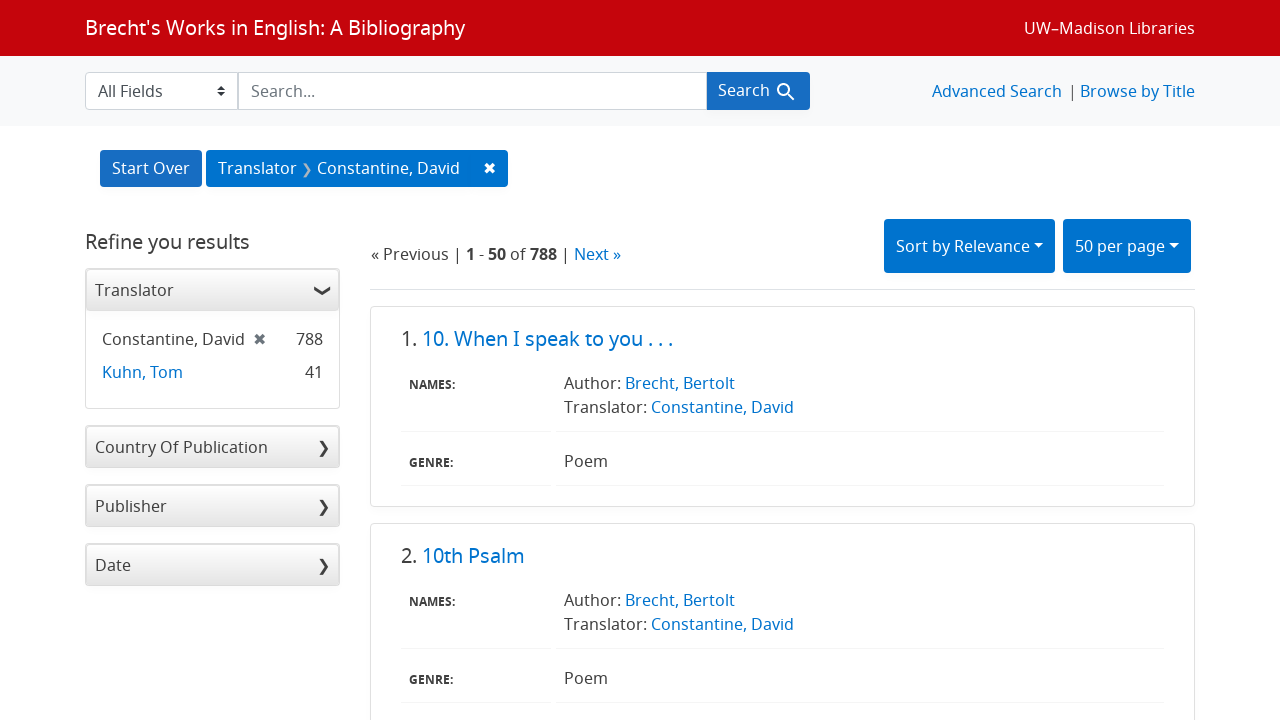

--- FILE ---
content_type: text/html; charset=utf-8
request_url: https://brechtguide.library.wisc.edu/catalog/range_limit?f%5Btranslator_ssim%5D%5B%5D=Constantine%2C+David&per_page=50&range_end=2018&range_field=date_ssim&range_start=2002&search_field=author_tesim
body_size: 4321
content:

<ul class="facet-values list-unstyled">
    <li>
        <span class="facet-label">
            <a class="facet_select" href="https://brechtguide.library.wisc.edu/?f%5Btranslator_ssim%5D%5B%5D=Constantine%2C+David&amp;per_page=50&amp;range%5Bdate_ssim%5D%5Bbegin%5D=2002&amp;range%5Bdate_ssim%5D%5Bend%5D=2003&amp;search_field=author_tesim"><span class="from" data-blrl-begin="2002">2002</span> to <span class="to" data-blrl-end="2003">2003</span></a>
        </span>
        <span class="count facet-count">46</span>
    </li>
    <li>
        <span class="facet-label">
            <a class="facet_select" href="https://brechtguide.library.wisc.edu/?f%5Btranslator_ssim%5D%5B%5D=Constantine%2C+David&amp;per_page=50&amp;range%5Bdate_ssim%5D%5Bbegin%5D=2004&amp;range%5Bdate_ssim%5D%5Bend%5D=2005&amp;search_field=author_tesim"><span class="from" data-blrl-begin="2004">2004</span> to <span class="to" data-blrl-end="2005">2005</span></a>
        </span>
        <span class="count facet-count">1</span>
    </li>
    <li>
        <span class="facet-label">
            <a class="facet_select" href="https://brechtguide.library.wisc.edu/?f%5Btranslator_ssim%5D%5B%5D=Constantine%2C+David&amp;per_page=50&amp;range%5Bdate_ssim%5D%5Bbegin%5D=2006&amp;range%5Bdate_ssim%5D%5Bend%5D=2007&amp;search_field=author_tesim"><span class="from" data-blrl-begin="2006">2006</span> to <span class="to" data-blrl-end="2007">2007</span></a>
        </span>
        <span class="count facet-count">0</span>
    </li>
    <li>
        <span class="facet-label">
            <a class="facet_select" href="https://brechtguide.library.wisc.edu/?f%5Btranslator_ssim%5D%5B%5D=Constantine%2C+David&amp;per_page=50&amp;range%5Bdate_ssim%5D%5Bbegin%5D=2008&amp;range%5Bdate_ssim%5D%5Bend%5D=2009&amp;search_field=author_tesim"><span class="from" data-blrl-begin="2008">2008</span> to <span class="to" data-blrl-end="2009">2009</span></a>
        </span>
        <span class="count facet-count">20</span>
    </li>
    <li>
        <span class="facet-label">
            <a class="facet_select" href="https://brechtguide.library.wisc.edu/?f%5Btranslator_ssim%5D%5B%5D=Constantine%2C+David&amp;per_page=50&amp;range%5Bdate_ssim%5D%5Bbegin%5D=2010&amp;range%5Bdate_ssim%5D%5Bend%5D=2011&amp;search_field=author_tesim"><span class="from" data-blrl-begin="2010">2010</span> to <span class="to" data-blrl-end="2011">2011</span></a>
        </span>
        <span class="count facet-count">20</span>
    </li>
    <li>
        <span class="facet-label">
            <a class="facet_select" href="https://brechtguide.library.wisc.edu/?f%5Btranslator_ssim%5D%5B%5D=Constantine%2C+David&amp;per_page=50&amp;range%5Bdate_ssim%5D%5Bbegin%5D=2012&amp;range%5Bdate_ssim%5D%5Bend%5D=2013&amp;search_field=author_tesim"><span class="from" data-blrl-begin="2012">2012</span> to <span class="to" data-blrl-end="2013">2013</span></a>
        </span>
        <span class="count facet-count">1</span>
    </li>
    <li>
        <span class="facet-label">
            <a class="facet_select" href="https://brechtguide.library.wisc.edu/?f%5Btranslator_ssim%5D%5B%5D=Constantine%2C+David&amp;per_page=50&amp;range%5Bdate_ssim%5D%5Bbegin%5D=2014&amp;range%5Bdate_ssim%5D%5Bend%5D=2015&amp;search_field=author_tesim"><span class="from" data-blrl-begin="2014">2014</span> to <span class="to" data-blrl-end="2015">2015</span></a>
        </span>
        <span class="count facet-count">67</span>
    </li>
    <li>
        <span class="facet-label">
            <a class="facet_select" href="https://brechtguide.library.wisc.edu/?f%5Btranslator_ssim%5D%5B%5D=Constantine%2C+David&amp;per_page=50&amp;range%5Bdate_ssim%5D%5Bbegin%5D=2016&amp;range%5Bdate_ssim%5D%5Bend%5D=2017&amp;search_field=author_tesim"><span class="from" data-blrl-begin="2016">2016</span> to <span class="to" data-blrl-end="2017">2017</span></a>
        </span>
        <span class="count facet-count">0</span>
    </li>
    <li>
        <span class="facet-label">
            <a class="facet_select" href="https://brechtguide.library.wisc.edu/?f%5Btranslator_ssim%5D%5B%5D=Constantine%2C+David&amp;per_page=50&amp;range%5Bdate_ssim%5D%5Bbegin%5D=2018&amp;range%5Bdate_ssim%5D%5Bend%5D=2018&amp;search_field=author_tesim"><span class="from" data-blrl-begin="2018">2018</span> to <span class="to" data-blrl-end="2018">2018</span></a>
        </span>
        <span class="count facet-count">633</span>
    </li>
</ul>

